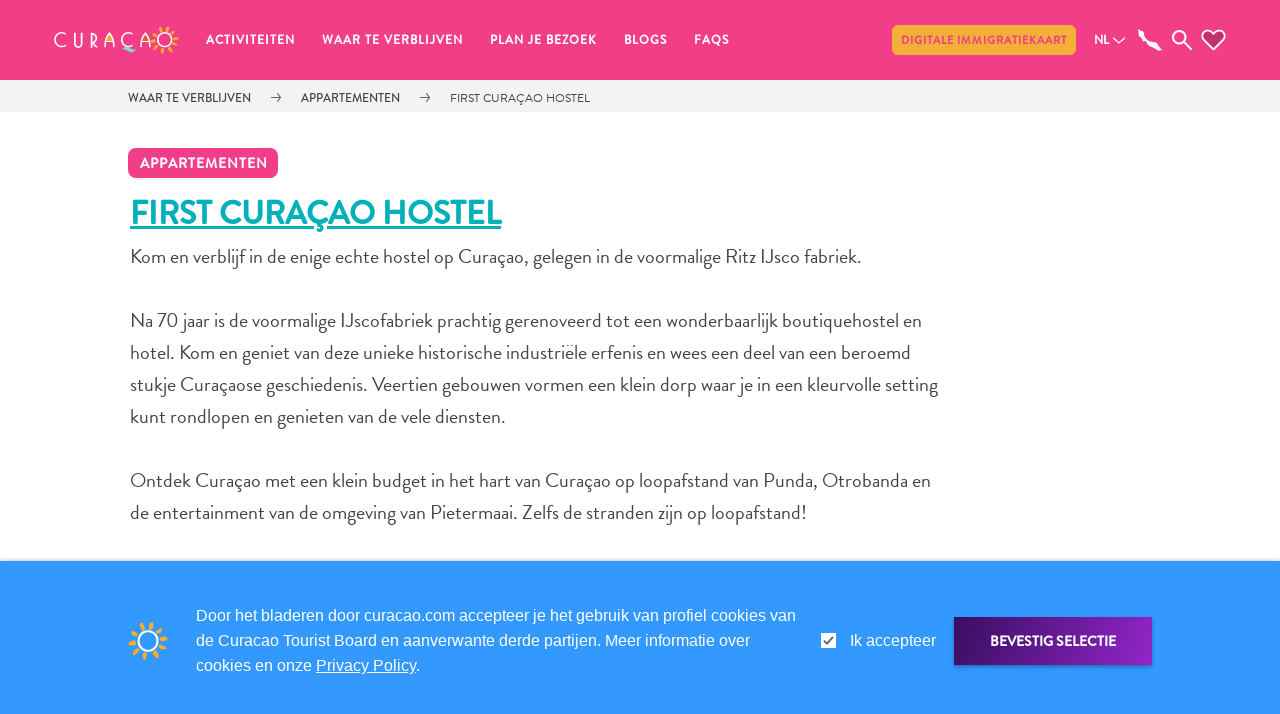

--- FILE ---
content_type: image/svg+xml
request_url: https://www.curacao.com/static/media/twitter.c06b4b95cfe43bf0f661.svg
body_size: -78
content:
<svg xmlns="http://www.w3.org/2000/svg" width="65" height="50" viewBox="0 0 65 50" preserveAspectRatio="xMidYMid meet">
  <path fill="#FFF" fill-rule="evenodd" d="M64,6.67915529 C61.6812462,7.6428843 59.1932569,8.29647428 56.5791643,8.5882676 C59.2483305,7.08903703 61.2915103,4.71104705 62.2598795,1.88619425 C59.7561401,3.27457812 56.9924738,4.28272305 54.0477337,4.82923203 C51.6896564,2.46968432 48.3355185,1 44.6152183,1 C37.4778831,1 31.6908296,6.42810876 31.6908296,13.1190781 C31.6908296,14.068034 31.8049915,14.9948785 32.0254919,15.8811693 C21.2860331,15.375214 11.7630323,10.5490376 5.38941894,3.21548563 C4.27528476,5.00274381 3.6414749,7.08527133 3.6414749,9.30828836 C3.6414749,13.5141867 5.92481687,17.2252338 9.38920488,19.3964001 C7.27118672,19.3299693 5.27916876,18.7834603 3.53523944,17.8750581 L3.53523944,18.0264585 C3.53523944,23.8976643 7.99167319,28.7977064 13.9007123,29.9129323 C12.8180781,30.1861868 11.6764586,30.3375872 10.4954126,30.3375872 C9.66086709,30.3375872 8.85380695,30.2600524 8.06249683,30.1123212 C9.70801423,34.9311593 14.4794485,38.4353827 20.1326783,38.5314563 C15.7116564,41.7809639 10.1371767,43.7121876 4.08247562,43.7121876 C3.03926804,43.7121876 2.01170754,43.6530951 1,43.5460141 C6.7201417,46.9912415 13.5110793,49 20.8098265,49 C44.5839242,49 57.5792395,30.5296378 57.5792395,14.5112277 L57.5359012,12.9418972 C60.0750524,11.2431812 62.2717178,9.10889948 64,6.67915529 Z"/>
</svg>
